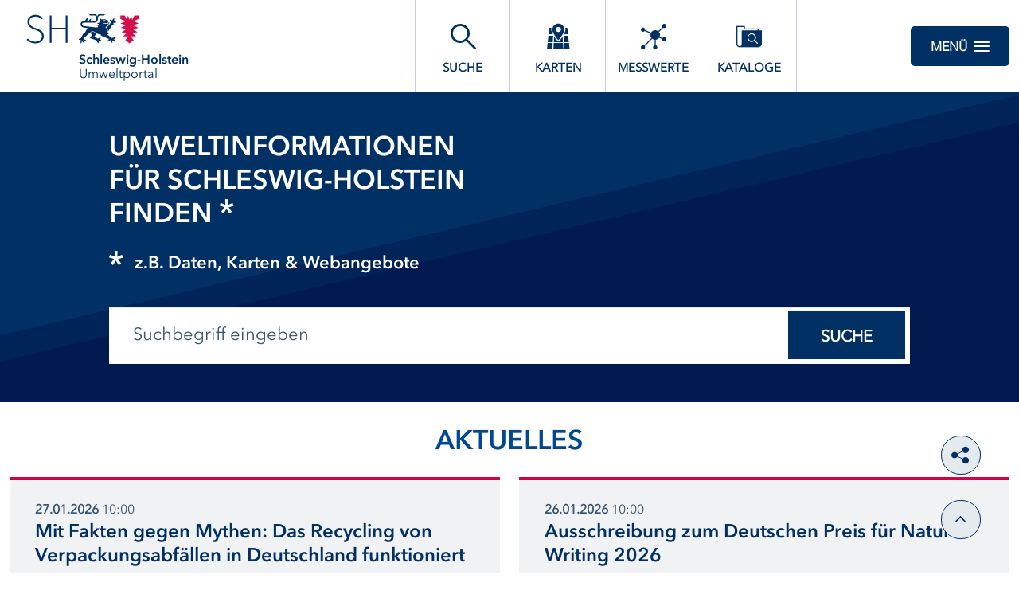

--- FILE ---
content_type: text/html;charset=UTF-8
request_url: https://umweltportal.schleswig-holstein.de/portal/;jsessionid=21474DE363CD9271C6C6CFF26B20CC49
body_size: 10606
content:
<!DOCTYPE html>



















<html xmlns="http://www.w3.org/1999/xhtml" lang="de">
    <head>
        <title>Umweltportal Schleswig-Holstein</title>
        <link rel="shortcut icon" href="/decorations/layout/ingrid/images/favicon.ico" />        
      
<!--
            <base href="https://umweltportal.schleswig-holstein.de:443/" />
    -->
<link rel="prefetch" href="/decorations/layout/ingrid/images/template/icons.svg" />
<meta http-equiv="Content-type" content="text/html; charset=UTF-8" />
<meta http-equiv="X-UA-Compatible" content="IE=edge" />
<meta content="width=device-width, initial-scale=1" name="viewport"/>
<meta name="description" content="UP-SH bietet kostenlosen und werbefreien Zugang zu Informationen Institutionen und Organisationen. " />
<meta name="author" content="Ministerium f&uuml;r Energiewende, Klimaschutz, Umwelt und Natur - 2024" />
<meta name="keywords" lang="de" content="Schleswig-Holstein, Portal, Informationen, Institutionen, Organisationen, Suche, Recherche, werbefrei, kostenlos, Datenkataloge, Datenbanken" />
<meta name="copyright" content="Ministerium f&uuml;r Energiewende, Klimaschutz, Umwelt und Natur - 2024" />            <meta name="robots" content="index,follow" />
        

<link rel="stylesheet" href="/decorations/layout/ingrid/css/main.css">
<link rel="stylesheet" href="/decorations/layout/ingrid/css/override.css">
<link rel="stylesheet" href="/decorations/layout/ingrid/css/print.css" media="print">
<!-- swiper -->
<link rel="stylesheet" href="/decorations/layout/ingrid/scripts/swiper/css/swiper.min.css">


  <script src="/decorations/layout/ingrid/scripts/ingrid.js"></script>
<!-- Global scripts -->
<script src="/decorations/layout/ingrid/scripts/modernizr.custom.min.js"></script>
<script src="/decorations/layout/ingrid/scripts/jquery/jquery.min.js"></script>
<script src="/decorations/layout/ingrid/scripts/jquery/nicescroll/jquery.nicescroll.min.js"></script>
<script src="/decorations/layout/ingrid/scripts/jquery/foundation/foundation.min.js"></script>
<script src="/decorations/layout/ingrid/scripts/jquery/select2/select2.full.js"></script>
<script src="/decorations/layout/ingrid/scripts/main.js"></script>

<!-- zxcvbn -->
<script src="/decorations/layout/ingrid/scripts/zxcvbn/zxcvbn.js"></script>

<!-- swiper -->
<script src="/decorations/layout/ingrid/scripts/swiper/js/swiper.min.js"></script>                
    </head>
    <body>            <div class="container">
                        <div class="header-menu" style="display: none;" role="navigation" aria-label="Navigation Menu">
    <div class="header-menu-close">
        <button type="button" class="button ">Menü<span class="ic-ic-cross"></span></button>
    </div>
    <div class="menu-main-links">
            <div class="highlighted">
                                                                                                                                          <a href="https://umweltportal.schleswig-holstein.de:443/freitextsuche;jsessionid=DE13E899AFB45D7304E46B66E3732B07" class="header-menu-entry " title="Freitextsuche nach Informationen"><span class="text">Suche</span></a>
                                                                                                                                                            <a href="https://umweltportal.schleswig-holstein.de:443/kartendienste;jsessionid=DE13E899AFB45D7304E46B66E3732B07" class="header-menu-entry " title="Interaktive thematische Karten"><span class="text">Karten</span></a>
                                                                                                                                                            <a href="https://umweltportal.schleswig-holstein.de:443/messwertsuche;jsessionid=DE13E899AFB45D7304E46B66E3732B07" class="header-menu-entry " title="Suche nach Messdaten"><span class="text">Messwerte</span></a>
                                                                                                                                                            <a href="https://umweltportal.schleswig-holstein.de:443/datenkataloge;jsessionid=DE13E899AFB45D7304E46B66E3732B07" class="header-menu-entry " title="Eingebundene Datenkataloge und Metadaten"><span class="text">Kataloge</span></a>
                                                                                                                                                                                                                                                                                    <a href="https://umweltportal.schleswig-holstein.de:443/hintergrundinformationen;jsessionid=DE13E899AFB45D7304E46B66E3732B07" class="header-menu-entry " title="Hintergrundinformationen zu UP-SH"><span class="text">Über UP-SH</span></a>                                                                                                                                            <a href="https://umweltportal.schleswig-holstein.de:443/informationsanbieter;jsessionid=DE13E899AFB45D7304E46B66E3732B07" class="header-menu-entry " title="Kooperationspartner und Informationsanbieter"><span class="text">Informationsanbieter</span></a>                                                                      </div>
                                                          <a href="https://umweltportal.schleswig-holstein.de:443/hilfe;jsessionid=DE13E899AFB45D7304E46B66E3732B07" title="Erläuterungen zur Nutzung von Umweltportal - Neues Fenster öffnet sich" ><span class="text">Hilfe</span></a>
                                                                  <a href="https://umweltportal.schleswig-holstein.de:443/kontakt;jsessionid=DE13E899AFB45D7304E46B66E3732B07" title="Ihre Nachricht, Fragen oder Anregungen direkt an Umweltportal Schleswig-Holstein" ><span class="text">Kontakt</span></a>
                                                        <a href="https://umweltportal.schleswig-holstein.de:443/inhaltsverzeichnis;jsessionid=DE13E899AFB45D7304E46B66E3732B07" title="Alle Inhalte von UP-SH auf einen Blick" ><span class="text">Inhalt</span></a>
                                                        <a href="https://umweltportal.schleswig-holstein.de:443/impressum;jsessionid=DE13E899AFB45D7304E46B66E3732B07" title="Inhaltlich und technisch Verantwortliche, Nutzungsbedingungen, Haftungsausschluss" ><span class="text">Impressum</span></a>
                                                                  <a href="https://umweltportal.schleswig-holstein.de:443/datenschutzbestimmung;jsessionid=DE13E899AFB45D7304E46B66E3732B07" title="Unsere Verpflichtung zum Umgang mit persönlichen Informationen" ><span class="text">Datenschutz</span></a>
                                                        <a href="https://umweltportal.schleswig-holstein.de:443/barrierefreiheit;jsessionid=DE13E899AFB45D7304E46B66E3732B07" title="Barrierefreiheit" ><span class="text">Barrierefreiheit</span></a>
                  </div>
<div class="menu-login-links">
    <h6 class="login_user">Login Bereich</h6>
            <a href="https://umweltportal.schleswig-holstein.de:443/portal-login;jsessionid=DE13E899AFB45D7304E46B66E3732B07" title="Interner Bereich - Portal">
            <span class="text">Interner Bereich - Portal</span>
        </a>
        <a target="_blank" href="/log-in" title="Interner Bereich - Metadaten">
        <span class="text">Interner Bereich - Metadaten</span>
    </a>    <a href="https://eu1.trueearth.io/mekun" target="_blank" title="Geodaten Hub">
    <span class="text">Geodaten Hub</span>
</a>    </div>
    <div class="menu-sub-links">
                                                                </div>
</div> 
                <header>
    <div class="row">
        <div class="columns xsmall-7 small-7 medium-8 large-8 xlarge-9">
    <div class="logo">
        <a href="https://umweltportal.schleswig-holstein.de:443/startseite;jsessionid=DE13E899AFB45D7304E46B66E3732B07" class="show-for-large hide-for-xsmall-only" title="Startseite von UP-SH">
            <img src="/decorations/layout/ingrid/images/template/logo.svg" alt="Umweltportal Schleswig-Holstein"/>
            <div class="text">
                <p class="strong">Schleswig-Holstein</p>
                <p>Umweltportal</p>
            </div>
        </a>
        <a href="https://umweltportal.schleswig-holstein.de:443/startseite;jsessionid=DE13E899AFB45D7304E46B66E3732B07" class="hide-for-xlarge hide-for-large hide-for-xsmall-only hide-for-small-only" title="Startseite von UP-SH">
            <img src="/decorations/layout/ingrid/images/template/logo.svg" alt="Umweltportal Schleswig-Holstein"/>
            <div class="text">
                <p class="strong">Schleswig-Holstein</p>
                <p>Umweltportal</p>
            </div>
        </a>
        <a href="https://umweltportal.schleswig-holstein.de:443/startseite;jsessionid=DE13E899AFB45D7304E46B66E3732B07" class="hide-for-medium" title="Startseite von UP-SH">
            <img src="/decorations/layout/ingrid/images/template/logo.svg" alt="Umweltportal Schleswig-Holstein"/>
            <div class="text">
                <p class="strong">Schleswig-Holstein</p>
                <p>Umweltportal</p>
            </div>
        </a>
    </div>
</div>
        
<div class="columns xsmall-16 small-15 medium-15 large-13 xlarge-10 nav-tabs">
    <div class="menu-tab-row" role="navigation" aria-label="Navigation Header">
                                                                                                          
                            <a class="menu-tab " href="https://umweltportal.schleswig-holstein.de:443/freitextsuche;jsessionid=DE13E899AFB45D7304E46B66E3732B07" title="Freitextsuche nach Informationen">
                <div class="link-menu-tab">
                    <span class="ic-ic-lupe"></span>
                    <span class="text">Suche</span>
                </div>
            </a>
                                                                                                
                            <a class="menu-tab " href="https://umweltportal.schleswig-holstein.de:443/kartendienste;jsessionid=DE13E899AFB45D7304E46B66E3732B07" title="Interaktive thematische Karten">
                <div class="link-menu-tab">
                    <span class="ic-ic-karten"></span>
                    <span class="text">Karten</span>
                </div>
            </a>
                                                                                                
                            <a class="menu-tab " href="https://umweltportal.schleswig-holstein.de:443/messwertsuche;jsessionid=DE13E899AFB45D7304E46B66E3732B07" title="Suche nach Messdaten">
                <div class="link-menu-tab">
                    <span class="ic-ic-chemie"></span>
                    <span class="text">Messwerte</span>
                </div>
            </a>
                                                                                                
                            <a class="menu-tab " href="https://umweltportal.schleswig-holstein.de:443/datenkataloge;jsessionid=DE13E899AFB45D7304E46B66E3732B07" title="Eingebundene Datenkataloge und Metadaten">
                <div class="link-menu-tab">
                    <span class="ic-ic-datenkataloge"></span>
                    <span class="text">Kataloge</span>
                </div>
            </a>
                                                                                                                    
                                              </div>
</div>                <div class="columns">
    <div class="header-menu-open">
                    <button type="button" class="button xsmall-button"><span class="ic-ic-hamburger"></span></button>
                <button type="button" class="button small-button">Menü<span class="ic-ic-hamburger"></span></button>
    </div>
</div>
    </div>
</header>
            <div class="body" role="main">								
			






<div id="1__P-199c8f76ba1-10000" class="banner home">
                <a id="searchSimple.title.search"></a>
                
<div class="home-wrapper" style="background-image: url('/decorations/layout/ingrid/images/template/drops-big.svg');">
    <div class="row align-center">
        <div class="large-20 columns dark">
            <h1>Umweltinformationen</h1>
            <h1 class="green">f&#252r Schleswig-Holstein<br>finden&nbsp;<span class="ic-ic-asterisc"></span></h1>
            <div class="indent">
                <span class="ic-ic-asterisc"></span>
                <p class="intro">z.B. Daten, Karten &amp; Webangebote</p>
            </div>
            <form action="https://umweltportal.schleswig-holstein.de/portal/_ns:YjFfX1AtMTk5YzhmNzZiYTEtMTAwMDB8ZWFjdGlvbj0xPWRvU2VhcmNo/" class="input-search" method="get" name="SearchForm" id="SearchForm" onSubmit='if (this.q.value == "Suchbegriff eingeben") this.q.value=""'>
                <input type="text" class="input-search-field" placeholder="Suchbegriff eingeben" id="qrystr" name="q" value="">
                <button class="button round hide-for-medium"><span class="ic-ic-lupe"></span></button>
                <button class="button large show-for-medium">Suche</button>
            </form>
        </div>
    </div>
</div>
    </div>
										
			






<div id="1__P-199be77a44a-10001" class="row">
                <a id="news.teaser.title"></a>
                <div class="columns">
    <div class="teaser-data-projects" id="rss_news_teaser">
        <div class="row">
            <div class="columns text-center">
                <h2>Aktuelles</h2>
            </div>
        </div>
        <div class="row">
                    <div class="xsmall-24 small-24 medium-12 large-12 xlarge-12 columns">
                <div class="teaser-data search">
                    <div>
                        <small class="bx-bot-0">
                            <span class="tx-darker"><strong>27.01.2026</strong></span>
                                                                                        <span class="tx-light">10:00</span>
                                                    </small>
                        <a target="_blank" class="external-link" href="https://www.umweltbundesamt.de/presse/pressemitteilungen/fakten-gegen-mythen-das-recycling-von-0" title="Mit Fakten gegen Mythen: Das Recycling von Verpackungsabf&auml;llen in Deutschland funktioniert">
                            <h2 class="header">
                                Mit Fakten gegen Mythen: Das Recycling von Verpackungsabf&auml;llen in Deutschland funktioniert
                            </h2>
                        </a>
                        <p>
                                                             Das Umweltbundesamt (UBA) und die Zentrale Stelle Verpackungsregister (ZSVR) haben auf ihrer Jahrespressekonferenz am 27. Januar die neuesten Zahlen zum Verpackungsrecycling pr&auml;sentiert. Sie belegen: Recycling ist kein Mythos, sondern funktioniert und ist gut &uuml;berwacht. Verbreitete Irrt&uuml;mer zum Kunststoff- und Glasrecycling erweisen...
                                                    </p>
                                                <h6 class="no-margin">Anbieter</h6>
                        <p>UBA</p>
                                                <a target="_blank" class="external-link" href="https://www.umweltbundesamt.de/presse/pressemitteilungen/fakten-gegen-mythen-das-recycling-von-0" title="Mit Fakten gegen Mythen: Das Recycling von Verpackungsabf&auml;llen in Deutschland funktioniert">
                            <span class="ic-ic-arrow arrow"></span>
                        </a>
                    </div>
                </div>
            </div>
                    <div class="xsmall-24 small-24 medium-12 large-12 xlarge-12 columns">
                <div class="teaser-data search">
                    <div>
                        <small class="bx-bot-0">
                            <span class="tx-darker"><strong>26.01.2026</strong></span>
                                                                                        <span class="tx-light">10:00</span>
                                                    </small>
                        <a target="_blank" class="external-link" href="https://www.umweltbundesamt.de/presse/pressemitteilungen/ausschreibung-deutschen-preis-fuer-nature-writing-4" title="Ausschreibung zum Deutschen Preis f&uuml;r Nature Writing 2026">
                            <h2 class="header">
                                Ausschreibung zum Deutschen Preis f&uuml;r Nature Writing 2026
                            </h2>
                        </a>
                        <p>
                                                             Der Deutsche Preis f&uuml;r Nature Writing geht 2026 in seine neunte Ausschreibungsrunde. Vergeben wird der Preis vom Verlag Matthes &amp; Seitz Berlin in Zusammenarbeit mit dem Umweltbundesamt und der Stiftung Kunst und Natur. Er ist mit 10.000 Euro dotiert und steht unter der Schirmherrschaft des Pr&auml;sidenten des Umweltbundesamtes, Dirk...
                                                    </p>
                                                <h6 class="no-margin">Anbieter</h6>
                        <p>UBA</p>
                                                <a target="_blank" class="external-link" href="https://www.umweltbundesamt.de/presse/pressemitteilungen/ausschreibung-deutschen-preis-fuer-nature-writing-4" title="Ausschreibung zum Deutschen Preis f&uuml;r Nature Writing 2026">
                            <span class="ic-ic-arrow arrow"></span>
                        </a>
                    </div>
                </div>
            </div>
                    <div class="xsmall-24 small-24 medium-12 large-12 xlarge-12 columns">
                <div class="teaser-data search">
                    <div>
                        <small class="bx-bot-0">
                            <span class="tx-darker"><strong>20.01.2026</strong></span>
                                                                                        <span class="tx-light">11:00</span>
                                                    </small>
                        <a target="_blank" class="external-link" href="https://www.umweltbundesamt.de/presse/pressemitteilungen/10-jahre-bundespreis-blauer-kompass-wettbewerb" title="10 Jahre Bundespreis &#8222;Blauer Kompass&#8220; &#8211; Wettbewerb sucht die besten Projekte zum Umgang mit Klimafolgen">
                            <h2 class="header">
                                10 Jahre Bundespreis &#8222;Blauer Kompass&#8220; &#8211; Wettbewerb sucht die besten Projekte zum Umgang mit Klimafolgen
                            </h2>
                        </a>
                        <p>
                                                             Seit 10 Jahren zeichnet der Bundespreis &#8222;Blauer Kompass&#8220; regelm&auml;&szlig;ig innovative Projekte zur Klimavorsorge und zur Anpassung an die Folgen des Klimawandels aus. Heute startet die neue Wettbewerbsrunde, die sich mit einer neuen Bewerbungskategorie erstmalig auch an Schulen richtet &#8211; neben Kommunen, privaten und...
                                                    </p>
                                                <h6 class="no-margin">Anbieter</h6>
                        <p>UBA</p>
                                                <a target="_blank" class="external-link" href="https://www.umweltbundesamt.de/presse/pressemitteilungen/10-jahre-bundespreis-blauer-kompass-wettbewerb" title="10 Jahre Bundespreis &#8222;Blauer Kompass&#8220; &#8211; Wettbewerb sucht die besten Projekte zum Umgang mit Klimafolgen">
                            <span class="ic-ic-arrow arrow"></span>
                        </a>
                    </div>
                </div>
            </div>
                    <div class="xsmall-24 small-24 medium-12 large-12 xlarge-12 columns">
                <div class="teaser-data search">
                    <div>
                        <small class="bx-bot-0">
                            <span class="tx-darker"><strong>19.01.2026</strong></span>
                                                                                </small>
                        <a target="_blank" class="external-link" href="https://www.schleswig-holstein.de/DE/landesregierung/ministerien-behoerden/V/Presse/PI/2026/260119_PI_RADON" title="Land startet Innenraum-Messkampagne f&uuml;r Radon: Messungen f&uuml;r 1000 Haushalte in Schleswig-Holstein m&ouml;glich">
                            <h2 class="header">
                                Land startet Innenraum-Messkampagne f&uuml;r Radon: Messungen f&uuml;r 1000 Haushalte in Schleswig-Holstein m&ouml;glich
                            </h2>
                        </a>
                        <p>
                                                            Staatssekret&auml;r Joschka Knuth: &quot;Wir starten eine&nbsp;Innenraum-Messkampagne, um die Menschen in Schleswig-Holstein&nbsp;zu sensibilisieren&nbsp;und ein genaueres Bild der Radon-Exposition zu erhalten.&nbsp;Dabei gilt:&nbsp;Nur&nbsp;eine Messung schafft Klarheit, ob in den eigenen vier W&auml;nden erh&ouml;hte Radonwerte vorliegen und...
                                                    </p>
                                                <h6 class="no-margin">Anbieter</h6>
                        <p>pressestelle@mekun.landsh.de</p>
                                                <a target="_blank" class="external-link" href="https://www.schleswig-holstein.de/DE/landesregierung/ministerien-behoerden/V/Presse/PI/2026/260119_PI_RADON" title="Land startet Innenraum-Messkampagne f&uuml;r Radon: Messungen f&uuml;r 1000 Haushalte in Schleswig-Holstein m&ouml;glich">
                            <span class="ic-ic-arrow arrow"></span>
                        </a>
                    </div>
                </div>
            </div>
                    <div class="xsmall-24 small-24 medium-12 large-12 xlarge-12 columns">
                <div class="teaser-data search">
                    <div>
                        <small class="bx-bot-0">
                            <span class="tx-darker"><strong>16.01.2026</strong></span>
                                                                                </small>
                        <a target="_blank" class="external-link" href="https://www.schleswig-holstein.de/DE/landesregierung/ministerien-behoerden/V/Presse/PI/2026/260116_PI_Buergerenergie" title="Land gibt B&uuml;rgerenergieprojekten mehr Schub:&nbsp;Erfolgreicher B&uuml;rgerenergiefonds erh&auml;lt weitere f&uuml;nf Millionen Euro">
                            <h2 class="header">
                                Land gibt B&uuml;rgerenergieprojekten mehr Schub:&nbsp;Erfolgreicher B&uuml;rgerenergiefonds erh&auml;lt weitere f&uuml;nf Millionen Euro
                            </h2>
                        </a>
                        <p>
                                                            Energiewendeminister Tobias Goldschmidt: &#8222;Wir stocken den B&uuml;rgerenergiefonds auf.&nbsp;Damit geben wir&nbsp;den vielen engagierten Menschen im Land Starthilfe f&uuml;r ihren eigenen Windpark oder eine erneuerbare d&ouml;rfliche W&auml;rmeversorgung. Denn B&uuml;rgerenergie ist l&auml;ngst eine tragende S&auml;ule der Energiewende in...
                                                    </p>
                                                <h6 class="no-margin">Anbieter</h6>
                        <p>pressestelle@mekun.landsh.de</p>
                                                <a target="_blank" class="external-link" href="https://www.schleswig-holstein.de/DE/landesregierung/ministerien-behoerden/V/Presse/PI/2026/260116_PI_Buergerenergie" title="Land gibt B&uuml;rgerenergieprojekten mehr Schub:&nbsp;Erfolgreicher B&uuml;rgerenergiefonds erh&auml;lt weitere f&uuml;nf Millionen Euro">
                            <span class="ic-ic-arrow arrow"></span>
                        </a>
                    </div>
                </div>
            </div>
                    <div class="xsmall-24 small-24 medium-12 large-12 xlarge-12 columns">
                <div class="teaser-data search">
                    <div>
                        <small class="bx-bot-0">
                            <span class="tx-darker"><strong>12.01.2026</strong></span>
                                                                                </small>
                        <a target="_blank" class="external-link" href="https://www.schleswig-holstein.de/DE/landesregierung/ministerien-behoerden/V/Presse/PI/2026/260112_ME_Brunsbuettel" title="Meldepflichtiges Ereignis im Kernkraftwerk Brunsb&uuml;ttel">
                            <h2 class="header">
                                Meldepflichtiges Ereignis im Kernkraftwerk Brunsb&uuml;ttel
                            </h2>
                        </a>
                        <p>
                                                            Kleinstleckage an einer Restentleerungsleitung aus dem Bereich der Nebenwarte.
                                                    </p>
                                                <h6 class="no-margin">Anbieter</h6>
                        <p>pressestelle@mekun.landsh.de</p>
                                                <a target="_blank" class="external-link" href="https://www.schleswig-holstein.de/DE/landesregierung/ministerien-behoerden/V/Presse/PI/2026/260112_ME_Brunsbuettel" title="Meldepflichtiges Ereignis im Kernkraftwerk Brunsb&uuml;ttel">
                            <span class="ic-ic-arrow arrow"></span>
                        </a>
                    </div>
                </div>
            </div>
                </div>
        <div class="row">
            <div class="columns text-center">
                <button type="button" class="button outline" onclick="location.href='/neuigkeiten;jsessionid=DE13E899AFB45D7304E46B66E3732B07'" title="Neuste Meldungen" >Weitere Meldungen<span class="ic-ic-angle-down"></span></button>
            </div>
        </div>
    </div>
</div>

<script>
    function resizeTeaserData() {
      var parent = $('#rss_news_teaser');
      var teaserDatas = parent.find( ".teaser-data" );
      var teaserHeaders = parent.find( ".teaser-data .header" );
      var height = 0;
      
      if(teaserHeaders) {
          var prevHeaderHeight= 0;
          var headerHeight = 0;
          for (var i = 0; i < teaserHeaders.length; i++) {
            var teaserHeader = $(teaserHeaders[i]);
            teaserHeader.removeAttr("style");
            if((i + 1) % 2 == 0) {
                headerHeight = teaserHeader.height();
                if(prevHeaderHeight > headerHeight){
                    teaserHeader.height(prevHeaderHeight);
                    $(teaserHeaders[i - 1]).height(prevHeaderHeight);
                } else {
                    teaserHeader.height(headerHeight);
                    $(teaserHeaders[i - 1]).height(headerHeight);
                }
            } else {
                prevHeaderHeight = teaserHeader.height();
            }
          }
      }

      if(teaserDatas) {
          var prevDataHeight= 0;
          var dataHeight = 0;
          for (var i = 0; i < teaserDatas.length; i++) {
            var teaserData = $(teaserDatas[i]);
            teaserData.removeAttr("style");
            if((i + 1) % 2 == 0) {
                dataHeight = teaserData.height();
                if(prevDataHeight > dataHeight){
                    teaserData.height(prevDataHeight);
                    $(teaserDatas[i - 1]).height(prevDataHeight);
                } else {
                    teaserData.height(dataHeight);
                    $(teaserDatas[i - 1]).height(dataHeight);
                }
            } else {
                prevDataHeight = teaserData.height();
            }
          }
      }
    }
    
    window.onresize = resizeTeaserData;
    window.onload = resizeTeaserData
</script>
    </div>
										
			






<div id="1__P-19205192cc1-10001" class="category">
                <a id="search.teaser.portlet.title"></a>
                    <div class="row">
    <div class="columns text-center">
        <h2>Stöbern Sie in diesen Kategorien</h2>
    </div>
</div>
        <div class="tabs-content" data-tabs-content="uvp-tabs">
                                                                                                                                                                                                                                                                                                                                <div class="tabs-panel midnight is-active" id="panel-category" role="tabpanel" aria-labelledby="panel-category-label">
        <div class="row align-center text-center">
                                                                                                                                                                                                
                            <div class="xsmall-24 small-12 medium-8 large-6 xlarge-4 columns">
                <div class="teaser">
                    <div class="blue-border">
                                        </div>
                                                                                                                                                                                                                                                                                                                                                                                                                                                                                                                                                                                                                                                                                                                                                                                                                                                                                                                                                                                                                                                                                                                                                                                                                                                                                                                                                                                                                                                                                                                                                                                                                                                                                                                                                                                                                                                                                                                                                                                                                                                                                                                                                                                                                                                                                                                                                                                                                                                                                                                                                                                                                                                                                                                                                                                                                                                                                                                                                                    
                                                                    <a class="teaser-link" href="/neuigkeiten">
                                                                                            <span class="ic-rss"></span>
                                                                                                        <span class="text">Aktuelles</span>
                                                                                                            </a>
                                    </div>
            </div>
                                <div class="xsmall-24 small-12 medium-8 large-6 xlarge-4 columns">
                <div class="teaser">
                    <div class="blue-border">
                                        </div>
                                                                                                                                                                                                                                                                                                                                                                                                                                                                                                                                                                                                                                                                                                                                                                                                                                                                                                                                                                                                                                                                                                                                                                                                                                                                                                                                                                                                                                                                                                                                                                                                                                                                                                                                                                                                                                                                                                                                                                                                                                                                                                                                                                                                                                                                                                                                                                                                                                                                                                                                                                                                                                                                                                                                                                                                                                                                                                                                                                                        
                                                                    <a class="teaser-link" href="/freitextsuche;jsessionid=DE13E899AFB45D7304E46B66E3732B07?&q=&ct=true&rstart=0&currentSelectorPage=1&f=type:metadata;">
                                                                                            <span class="ic-metadata"></span>
                                                                                                        <span class="text">Metadaten</span>
                                                                                        <span class="teaser-number">
                                                            2709
                                                    </span>
                                                                </a>
                                    </div>
            </div>
                                <div class="xsmall-24 small-12 medium-8 large-6 xlarge-4 columns">
                <div class="teaser">
                    <div class="blue-border">
                                        </div>
                                                                                                                                                                                                                                                                                                                                                                                                                                                                                                                                                                                                                                                                                                                                                                                                                                                                                                                                                                                                                                                                                                                                                                                                                                                                                                                                                                                                                                                                                                                                                                                                                                                                                                                                                                                                                                                                                                                                                                                                                                                                                                                                                                                                                                                                                                                                                                                                                                                                                                                                                                                                                                                                                                                                                                                                                                                                                                                                                                                        
                                                                    <a class="teaser-link" href="/freitextsuche;jsessionid=DE13E899AFB45D7304E46B66E3732B07?&q=&ct=true&rstart=0&currentSelectorPage=1&f=type:inspire;">
                                                                                            <span class="ic-inspire"></span>
                                                                                                        <span class="text">INSPIRE</span>
                                                                                        <span class="teaser-number">
                                                            393
                                                    </span>
                                                                </a>
                                    </div>
            </div>
                                <div class="xsmall-24 small-12 medium-8 large-6 xlarge-4 columns">
                <div class="teaser">
                    <div class="blue-border">
                                        </div>
                                                                                                                                                                                                                                                                                                                                                                                                                                                                                                                                                                                                                                                                                                                                                                                                                                                                                                                                                                                                                                                                                                                                                                                                                                                                                                                                                                                                                                                                                                                                                                                                                                                                                                                                                                                                                                                                                                                                                                                                                                                                                                                                                                                                                                                                                                                                                                                                                                                                                                                                                                                                                                                                                                                                                                                                                                                                                                                                                                                        
                                                                    <a class="teaser-link" href="/freitextsuche;jsessionid=DE13E899AFB45D7304E46B66E3732B07?&q=&ct=true&rstart=0&currentSelectorPage=1&f=type:opendata;">
                                                                                            <span class="ic-opendata"></span>
                                                                                                        <span class="text">Open Data</span>
                                                                                        <span class="teaser-number">
                                                            1122
                                                    </span>
                                                                </a>
                                    </div>
            </div>
                                <div class="xsmall-24 small-12 medium-8 large-6 xlarge-4 columns">
                <div class="teaser">
                    <div class="blue-border">
                                        </div>
                                                                                                                                                                                                                                                                                                                                                                                                                                                                                                                                                                                                                                                                                                                                                                                                                                                                                                                                                                                                                                                                                                                                                                                                                                                                                                                                                                                                                                                                                                                                                                                                                                                                                                                                                                                                                                                                                                                                                                                                                                                                                                                                                                                                                                                                                                                                                                                                                                                                                                                                                                                                                                                                                                                                                                                                                                                                                                                                                                                        
                                                                    <a class="teaser-link" href="/freitextsuche;jsessionid=DE13E899AFB45D7304E46B66E3732B07?&q=&ct=true&rstart=0&currentSelectorPage=1&f=type:map;">
                                                                                            <span class="ic-map"></span>
                                                                                                        <span class="text">Karten</span>
                                                                                        <span class="teaser-number">
                                                            244
                                                    </span>
                                                                </a>
                                    </div>
            </div>
                    </div>
    </div>
                                            </div>







<script>
$( ".tab__content" ).each(function( i ) {
    var tabContent = $( this );
    var height = 0;
    // Get highest height of flex-row
    tabContent.find( ".flex-row" ).each(function( index ) {
      var elemHeight = $( this ).height();
      if(elemHeight > height){
        height = elemHeight;
      }
    });
    
    // Set highest height to all flex-rows
    tabContent.find( ".flex-row" ).each(function( index ) {
      var elem = $( this );
      if(height != 0){
        elem.height(height);
      }
    });
});
$(document).ready(function() { 
    $( ".tabs-title" ).each(function( i ) {
        var tabsTitle = $( this );
        $( this ).find('a').attr("tabindex", "0");
    });
});
</script>
    </div>
										
			






<div id="1__P-1906d3e494c-10005" class="about">
                <a id="teaser.ingridInform.title"></a>
                <div class="about-wrapper dark">
    <div class="row">
        <div class="large-24 columns" style="padding-top: 15px">
            <h2 style="text-align: center">
                Themenportale
            </h2>
            <div class="info-teaser-block"> 

<a class="info-teaser-box" href="https://mdi-sh.org/cadenza/"> <img src="./" srcset="https://www.nationalpark-wattenmeer.de/wp-content/uploads/2021/01/schellente_MStock_17040090-web.jpg"> <div class="text-box"> <div class="title"> Weißte de Watt? </div> <p> Portal, in dem Interessierte verschiedene gesammelte Daten aus dem Wattenmeer-Monitoring erkunden können.</p> </div> </a>

<a class="info-teaser-box" href="https://umweltanwendungen.schleswig-holstein.de/cadenza/w/hwrm-einstieg"> <img src="./" srcset="https://umweltanwendungen.schleswig-holstein.de/fachauswertungweb/themes/default/images/logo/login_hwrm.jpg"> <div class="text-box"> <div class="title"> Hochwasserkarten </div> <p> Hochwassergefahren- und Hochwasserrisikokarten mit Darstellung von Gebieten mit einem potenziell wahrscheinlichen Hochwasserrisiko. </p> </div> </a>


<a class="info-teaser-box" href="https://starkregenportal.de/
" target="_blank"> <img src="./" srcset="https://starkregenportal.de/static/Images/Starkregenportal.jpg"> <div class="text-box"> <div class="title"> Starkregenportal </div> <p> Das Starkregenportal bündelt Informationen zum Thema Starkregen und dokumentiert deutschlandweit aufgetretene Starkregenereignisse. Das Starkregenportal ist ein Angebot der Bund-Länder-Arbeitsgemeinschaft Wasser (LAWA). </p> </div> </a>

 <a class="info-teaser-box" href="https://umweltanwendungen.schleswig-holstein.de/fachauswertungweb/commands.xhtml?Login.Username=wrrl&Login.Password=" target="_blank"> <img src="./" srcset="https://umweltanwendungen.schleswig-holstein.de/fachauswertungweb/themes/default/images/logo/login_wrrl.jpg"> <div class="text-box"> <div class="title"> Wasserkörper- und Nährstoffinformationen </div> <p> Wasserkörpersteckbriefe gemäß Wasserrahmenrichtlinie (WRRL) sowie Monitoringergebnisse für Nährstoffe. </p> </div> </a> 

<a class="info-teaser-box" href="https://umweltanwendungen.schleswig-holstein.de/fachauswertungweb/commands.xhtml?Login.Username=biotopkartierung&Login.Password=" target="_blank"> <img src="./" srcset="https://umweltanwendungen.schleswig-holstein.de/fachauswertungweb/themes/default/images/logo/login_bki.jpg"> <div class="text-box"> <div class="title"> Biotopkartierung </div> <p> In Schleswig-Holstein werden aus ökologischer Sicht wertvolle und gefährdete Biotope im Gelände kartiert und anhand von Karten und Sachdaten dokumentiert. </p> </div> </a> 

<a class="info-teaser-box" href="https://umweltanwendungen.schleswig-holstein.de/fachauswertungweb/commands.xhtml?Login.Username=anlagenkataster&Login.Password=" target="_blank"> <img src="./" srcset="https://umweltanwendungen.schleswig-holstein.de/fachauswertungweb/themes/default/images/logo/login_anlagenkataster.jpg"> <div class="text-box"> <div class="title"> Anlagenkataster </div> <p> Das Anlagenkataster bietet einen Überblick über die Unternehmen der Abfallentsorgung in Schleswig-Holstein. </p> </div> </a>

<a class="info-teaser-box" href="https://umweltanwendungen.schleswig-holstein.de/fachauswertungweb?login=true&portale=vorkauf"_blank"> <img src="./" srcset="https://umweltanwendungen.schleswig-holstein.de/fachauswertungweb/themes/default/images/logo/login_kulisse.jpg"> <div class="text-box"> <div class="title">Vorkaufsrecht</div> <p>Der "Kulissenfinder" gibt Notaren vor der Beurkundung eines Kaufvertrages die Gewissheit, ob das zu verkaufende Grundstück vom Vorkaufsrecht gem. § 50 LNatSchG betroffen ist.</p> <p>Der Zugang zu dieser Anwendung ist passwortgeschützt.</p> </div> </a>

<a class="info-teaser-box" href="https://umweltanwendungen.schleswig-holstein.de/fachauswertungweb/commands.xhtml?Login.Username=dwh&Login.Password=dwh" target="_blank"> <img src="./" srcset="https://umweltanwendungen.schleswig-holstein.de/fachauswertungweb/themes/default/images/logo/login_dwh_sm_scaled.jpg"> <div class="text-box"> <div class="title">Data Warehouse (DWH)</div> <p>Dieses Themenportal bündelt Fachdaten aus unterschiedlichsten Datenquellen und ermöglich somit fachübergreifende Analysen. Das Datawarehouse wird stetig weiter ausgebaut.</p> </div> </a>

<a class="info-teaser-box" href="https://danord.gdi-sh.de/viewer/resources/apps/feldblockfinder/index.html?lang=de" target="_blank"> <img src="/ingrid-portal-apps/images/feldblockfinder.jpg"> <div class="text-box"> <div class="title">Feldblockfinder</div> <p>Der Feldblockfinder ermöglicht die Suche nach Gemarkungen, Flurstücken, Feldblöcken (FLIK) und Landschaftselementen (FLEK) in Schleswig-Holstein.</p> </div> </a>

<a class="info-teaser-box" href="https://umweltanwendungen.schleswig-holstein.de/fachauswertungweb/?login=true&portale=lanis_ffhvp" target="_blank"> <img src="https://umweltanwendungen.schleswig-holstein.de/fachauswertungweb/themes/default/images/logo/login_ffhvp.png"> <div class="text-box"> <div class="title">FFH-Verträglichkeitsprüfungs-Kataster</div> <p>Erfassung von FFH-Verträglichkeitsvorprüfungen und FFH-Verträglichkeitsprüfungen für Pläne und Projekte in Natura 2000 Gebieten</p> <p>Der Zugang zu dieser Anwendung ist passwortgeschützt.</p></div> </a>

<a class="info-teaser-box" href="https://danord.gdi-sh.de/viewer/resources/apps/umgebungslaeramatlasgeoportal/index.html?lang=de" target="_blank"> <img src="https://www.schleswig-holstein.de/DE/fachinhalte/L/laermschutz/laermsh/Bilder/laermkarte_2022.gif?__blob=normal&v=3"> <div class="text-box"> <div class="title">Lärmkarten</div> <p>Im Portal wird die Lärmbelastung für das Jahr 2021 insbesondere von Hauptverkehrsstraßen gemäß der EU-Umgebungslärmrichtlinie dargestellt. </p> </div> </a>

<a class="info-teaser-box" href="https://lfu-sh.meldeportal.cloud/" target="_blank"> <img src="https://www.schleswig-holstein.de/SharedDocs/Bilder/DE/Themen/UmweltNatur/Marderhund.png?__blob=normal&v=1"> <div class="text-box"> <div class="title">Meldeportal Neobiota</div> <p>Meldung von invasiven Arten in Schleswig-Holstein</p> <p>Der Zugang zum Meldeportal ist ohne Passwort möglich.</p></div> </a>

<a class="info-teaser-box" href="https://umweltanwendungen.schleswig-holstein.de/fachauswertungweb/?login=true&portale=artdaten" target="_blank"> <img src="./" srcset="https://umweltanwendungen.schleswig-holstein.de/fachauswertungweb/themes/default/images/logo/artdaten.jpg"> <div class="text-box"> <div class="title">Artdaten Online</div> <p>Recherche von Artdaten im Zentralen Artenkataster SH anhand von Verbreitungs- und Artenzahlkarten.</p>
<p>
Es gibt einen öffentlichen Zugang zu Recherche-Zwecken und die Möglichkeit einen personalisierten Zugang zu beantragen, welcher passwortgeschützt ist.</p> </div> </a>


<a class="info-teaser-box" href="https://melba.schleswig-holstein.de" target="_blank"> <img src="./" srcset="https://www.schleswig-holstein.de/SharedDocs/Bilder/DE/Themen/UmweltNatur/artenschutz2_rsp.webp?__blob=panorama&v=2"> <div class="text-box"> <div class="title">MelBA-online (Melde- und Bescheinigungs-wesen Artenschutz) </div> <p>Programm für den Vollzug der Artenschutzfälle im internationalen Handel mit gefährdeten freileben-den Tieren und Pflanzen nach dem Washingtoner Artenschutzüber-einkommen (WA) bzw. der Convention in International Trade in Endangered Species of Wild Fauna and Flora (CITES) und der EG-Artenschutzverordnung</p><p>Der Zugang zu dieser Anwendung ist passwortgeschützt.</p> </div> </a>

<a class="info-teaser-box" href="https://www.schleswig-holstein.de/DE/fachinhalte/S/schutzgebiete/vogelschutz/Vogelschutzgebiete.html"target="_blank"> <img src="./" srcset="https://www.schleswig-holstein.de/SharedDocs/Bilder/DE/Themen/UmweltNatur/schutzgebiete_rsp.jpg?__blob=normal&v=1"> <div class="text-box"> <div class="title">Suche nach Vogelschutz-Gebieten</div> <p>Oberfläche zur Suche nach Vogelschutz-Gebieten in Schleswig-Holstein.</p> <p> Der Zugang zur Suchmaske ist ohne Passwort möglich.</p> 
</div> </a>

<a class="info-teaser-box" href="https://www.schleswig-holstein.de/DE/fachinhalte/S/schutzgebiete/ffh/FFHSchutzgebiete.html"target="_blank"> <img src="./" srcset="https://www.schleswig-holstein.de/SharedDocs/Bilder/DE/Themen/UmweltNatur/schutzgebiete_rsp.jpg?__blob=normal&v=1"> <div class="text-box"> <div class="title">Suche nach FFH-Gebieten</div> <p>Oberfläche zur Suche nach FFH-Gebieten in Schleswig-Holstein.</p> <p> Der Zugang zur Suchmaske ist ohne Passwort möglich.</p> 
</div> </a>

<a class="info-teaser-box" href="https://www.schleswig-holstein.de/DE/landesregierung/themen/umwelt-naturschutz/geologie/geologie_node.html"> 
<img src="./" srcset="https://www.schleswig-holstein.de/SharedDocs/Bilder/DE/Themen/UmweltNatur/untergrund_3DModell_SH2016.jpg?__blob=normal&v=1"> <div class="text-box">
<div class="title">Geologieportal</div> <p>Das Geologieportal bündelt die geologischen Daten und Fachinformationen für die öffentliche Nutzung, als auch die Anwendung zur „Anzeige Geologischer Untersuchungen“ (AGU).</p>
</div> </a>


<a class="info-teaser-box" href="https://umweltcloud.schleswig-holstein.de/arw/arw.php"> 
<img src="./" srcset="https://umweltcloud.schleswig-holstein.de/arw/img/drop2.jpg?__blob=normal&v=1"> <div class="text-box">
<div class="title">Umgang mit Regenwasser</div> <p>Das Berechnungsprogramm dient als Hilfestellung die Nachweise gemäß den wasserrechtlichen Anforderungen zum Umgang mit Regenwasser zu führen.</p>
</div> </a>

</div>

























        </div>
    </div>
</div>

<script>
    $( document ).ready(function() {
        $('.about .info-teaser-box img').each(function(index) {
            var img = $(this);
            if(img){
                if(img.length > 0){
                    var srcRegEx = img[0].outerHTML.match(new RegExp('<img.*?srcset=\"(.*?)\"'));
                    if(srcRegEx && srcRegEx.length > 0) {
                        var src = srcRegEx[srcRegEx.length - 1].replace(/\&amp;/g,'&');
                        if(src.indexOf('http') > -1 && src.indexOf('https://') === -1 && location.protocol === 'https:') {
                            var respJson;
                            var http = new XMLHttpRequest();
                            http.open('GET', 'https://umweltportal.schleswig-holstein.de/portal/_ns:ZzFfX1AtMTkwNmQzZTQ5NGMtMTAwMDV8aWh0dHBVUkxJbWFnZQ__/?url=' + encodeURIComponent(src), true);
                            http.onreadystatechange = function() {
                                if (this.readyState == this.DONE) {
                                    if (this.status === 200) {
                                        if(this.response){
                                            img[0].src = this.response;
                                            img[0].removeAttribute("srcset");
                                            img[0].classList.remove('is-hidden');
                                        }
                                    }
                                }
                            };
                            http.send();
                            return ('');
                        } else {
                            img[0].src = src;
                            img[0].classList.remove('is-hidden');
                        }
                    }
                }
            }
        });
    });
</script>
    </div>
			              </div>
            <footer>
    <div class="footer-buttons-bar show-for-medium hide-for-print">
        <div class="social-buttons">
        <a href="https://x.com/intent/post?url=https%3A%2F%2Fumweltportal.schleswig-holstein.de%3A443%2Fstartseite%3Bjsessionid%3DDE13E899AFB45D7304E46B66E3732B07%3Flang%3Dde" class="button round social" target="_blank" title="X">
        <span class="ic-ic-twitter"></span><span class="text"></span>
    </a>
    <a href="https://www.facebook.com/sharer/sharer.php?u=https%3A%2F%2Fumweltportal.schleswig-holstein.de%3A443%2Fstartseite%3Bjsessionid%3DDE13E899AFB45D7304E46B66E3732B07%3Flang%3Dde" class="button round social" target="_blank" title="Facebook">
        <span class="ic-ic-facebook"></span><span class="text"></span>
    </a>
    <a href="https://www.linkedin.com/shareArticle?mini=true&url=https%3A%2F%2Fumweltportal.schleswig-holstein.de%3A443%2Fstartseite%3Bjsessionid%3DDE13E899AFB45D7304E46B66E3732B07%3Flang%3Dde" class="button round social" target="_blank" title="LinkedIn">
        <span class="ic-ic-linkedin"></span><span class="text"></span>
    </a>
    <a href="whatsapp://send?text=https%3A%2F%2Fumweltportal.schleswig-holstein.de%3A443%2Fstartseite%3Bjsessionid%3DDE13E899AFB45D7304E46B66E3732B07%3Flang%3Dde" class="button round social" target="_blank" title="WhatsApp">
        <span class="ic-ic-whatsapp"></span><span class="text"></span>
    </a>
    <a href="https://www.xing.com/social_plugins/share?url=https%3A%2F%2Fumweltportal.schleswig-holstein.de%3A443%2Fstartseite%3Bjsessionid%3DDE13E899AFB45D7304E46B66E3732B07%3Flang%3Dde" class="button round social" target="_blank" title="XING">
        <span class="ic-ic-xing"></span><span class="text"></span>
    </a>
    <a href="mailto:?body=https%3A%2F%2Fumweltportal.schleswig-holstein.de%3A443%2Fstartseite%3Bjsessionid%3DDE13E899AFB45D7304E46B66E3732B07%3Flang%3Dde" class="button round social" target="_blank" title="E-Mail">
        <span class="ic-ic-mailto"></span><span class="text"></span>
    </a>
    <button id="share-buttons" class="button round social share" title="Seite teilen">
        <span class="ic-ic-share"></span>
        <span class="text"></span>
    </button>
</div>                        <div class="button-up">
    <button type="button" class="button round social js-top" title="Nach oben">
        <span class="ic-ic-angle-up"></span>
    </button>
</div>    </div>
    <div class="footer">
            <hr>
            <div class="row">
            <div class="xsmall-24 small-24 medium-24 large-24 xlarge-10 columns">
                                <div class="copyright">
    <span class="icon"></span>
    <span class="text copyright_text">Ministerium f&uuml;r Energiewende, Klimaschutz, Umwelt und Natur - 2024</span>
</div>            </div>
            <div class="xsmall-24 small-24 medium-24 large-24 xlarge-14 columns">
                    <div class="footer-menu-entries" role="navigation" aria-label="Navigation Footer">
                                                          <a href="https://umweltportal.schleswig-holstein.de:443/hilfe;jsessionid=DE13E899AFB45D7304E46B66E3732B07" title="Erläuterungen zur Nutzung von Umweltportal - Neues Fenster öffnet sich" class="icon"><span class="text">Hilfe</span></a>
                                                                          <a href="https://umweltportal.schleswig-holstein.de:443/kontakt;jsessionid=DE13E899AFB45D7304E46B66E3732B07" title="Ihre Nachricht, Fragen oder Anregungen direkt an Umweltportal Schleswig-Holstein" class="icon"><span class="text">Kontakt</span></a>
                                                                <a href="https://umweltportal.schleswig-holstein.de:443/inhaltsverzeichnis;jsessionid=DE13E899AFB45D7304E46B66E3732B07" title="Alle Inhalte von UP-SH auf einen Blick" class="icon"><span class="text">Inhalt</span></a>
                                                                <a href="https://umweltportal.schleswig-holstein.de:443/impressum;jsessionid=DE13E899AFB45D7304E46B66E3732B07" title="Inhaltlich und technisch Verantwortliche, Nutzungsbedingungen, Haftungsausschluss" class="icon"><span class="text">Impressum</span></a>
                                                                          <a href="https://umweltportal.schleswig-holstein.de:443/datenschutzbestimmung;jsessionid=DE13E899AFB45D7304E46B66E3732B07" title="Unsere Verpflichtung zum Umgang mit persönlichen Informationen" class="icon"><span class="text">Datenschutz</span></a>
                                                                <a href="https://umweltportal.schleswig-holstein.de:443/barrierefreiheit;jsessionid=DE13E899AFB45D7304E46B66E3732B07" title="Barrierefreiheit" class="icon"><span class="text">Barrierefreiheit</span></a>
              </div>
            </div>
        </div>
    </div>
    <a href="" class="footer-top-link hide-for-medium js-top">Nach oben</a></footer>
            <!-- Popup -->
<div class="popup help-popup">
    <div class="headline popup__header">
        <p class="popup__title medium">Hilfe</p>
        <button type="button" class="button round popup__close js-popup-close"><span class="ic-ic-cross"></span></button>
    </div>
    <div class="popup__content text-box">
        <p></p>
    </div>
</div>            <!-- Global scripts -->
<script src="/decorations/layout/ingrid/scripts/all.js"></script>

<!-- Popup -->
<script src="/decorations/layout/ingrid/scripts/jquery/popup.js"></script>

<!-- Expand -->
<script src="/decorations/layout/ingrid/scripts/jquery/expander.js"></script>

<!-- Anchor target -->
<script src="/decorations/layout/ingrid/scripts/jquery/anchor-target.js"></script>
<script>
    $('.js-anchor-target').anchorTarget();
</script>

<!-- Anchor navigation -->
<script src="/decorations/layout/ingrid/scripts/jquery/anchor-navigation.js"></script>
<script>
    $('.js-anchor-navigation').anchorNavigation();
</script>
<script>
    $(document).ready(function() { 
    $( "a:not(:empty)" ).each(function( i ) {
        var attr = $(this).attr('href');
        if (typeof attr !== 'undefined' && attr !== false) {
            if ( $(this).children().length == 0 ) {
                $(this).html('<span>' + $(this).text() + '</span>');
            }
        }
    });
});
</script>                </div>
                <!-- Matomo -->
<script>
  var _paq = window._paq = window._paq || [];
  /* tracker methods like "setCustomDimension" should be called before "trackPageView" */
  _paq.push(['trackPageView']);
  _paq.push(['enableLinkTracking']);
  (function() {
    var u="//matomo.umweltportal.schleswig-holstein.de/";
    _paq.push(['setTrackerUrl', u+'matomo.php']);
    _paq.push(['setSiteId', '1']);
    var d=document, g=d.createElement('script'), s=d.getElementsByTagName('script')[0];
    g.async=true; g.src=u+'matomo.js'; s.parentNode.insertBefore(g,s);
  })();
</script>
<!-- End Matomo Code -->

        <script>
  // Add shrink class
  var body = $("body");
  var headerHeight = $('header').height();
  var bodyHeight = body.height();
  var headerBodyHeight = headerHeight + bodyHeight;
  var winOuterHeight = window.outerHeight;
  var isShrinkable = headerBodyHeight > ((winOuterHeight + 80) * 1.25);

  if(window.pageYOffset > headerHeight && isShrinkable) {
      body.addClass("shrink");
  }

  window.onscroll = function(e) {
    var filter = $('.filter');
    var scrollTop = $(this).scrollTop();
    winOuterHeight = window.outerHeight;
    isShrinkable = headerBodyHeight > ((winOuterHeight + 80) * 1.25);
    if (scrollTop > headerHeight && isShrinkable) {
      body.addClass("shrink");
      if(/MSIE \d|Trident.*rv:/.test(navigator.userAgent)) {
        if(filter.length > 0) {
          var content = $('.search-filtered.row, .search-filtered > .row');
          var contentTop = 400;
          var contentMargin = 0;
          var diffTop = 25;
          if(content) {
            if(content.position()) {
              contentTop = content.position().top;
            }
            if(content.css("margin-top")) {
              contentMargin = parseInt(content.css("margin-top"));
            }
            
          }
          if(scrollTop > contentTop) {
            filter.css('top', scrollTop - contentTop + diffTop - contentMargin + 'px');
          }
          filter.css('position','relative');
        }
      }
    } else {
      body.removeClass("shrink");
      if(/MSIE \d|Trident.*rv:/.test(navigator.userAgent)) {
        if(filter.length > 0) {
          filter.css('top','');
          filter.css('position','');
        }
      }
    }
  };
</script>    </body>
</html>
